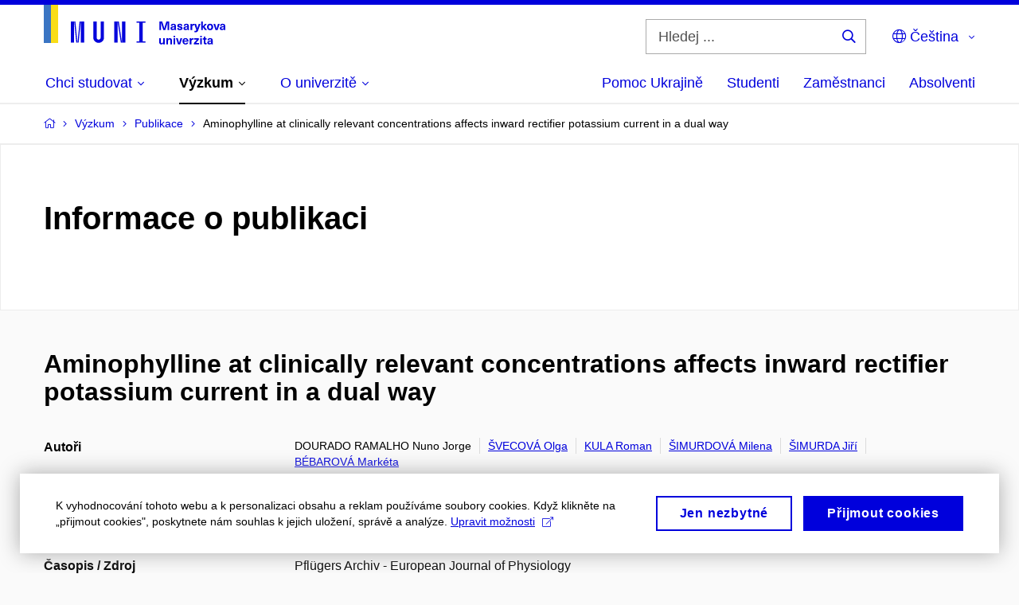

--- FILE ---
content_type: text/plain; charset=utf-8
request_url: https://www.muni.cz/Redakce/Api/ExtProxyApi/GetCitation?id=1830158&lang=cs
body_size: 417
content:
DOURADO RAMALHO, Nuno Jorge; Olga ŠVECOVÁ; Roman KULA; Milena
ŠIMURDOVÁ; Jiří ŠIMURDA a Markéta BÉBAROVÁ. Aminophylline at
clinically relevant concentrations affects inward rectifier
potassium current in a dual way. Pflügers Archiv - European
Journal of Physiology. Heidelberg: Springer, 2022, roč. 474, č.
3, s. 303-313. ISSN 0031-6768. Dostupné z:
https://doi.org/10.1007/s00424-021-02646-8.